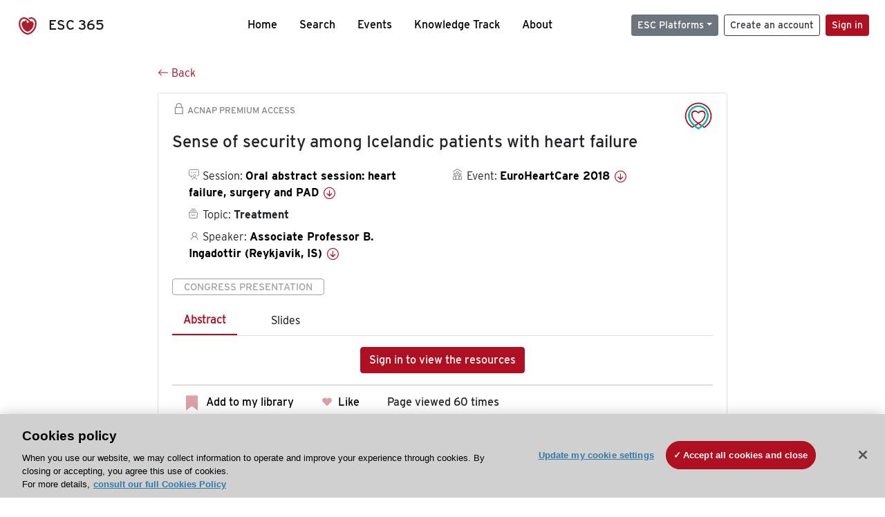

--- FILE ---
content_type: text/html; charset=utf-8
request_url: https://esc365.escardio.org/presentation/172501?resource=abstract
body_size: 13416
content:
<!doctype html>
<html data-n-head-ssr lang="en" data-n-head="%7B%22lang%22:%7B%22ssr%22:%22en%22%7D%7D">
  <head >
    <meta data-n-head="ssr" charset="utf-8"><meta data-n-head="ssr" name="viewport" content="width=device-width, initial-scale=1"><meta data-n-head="ssr" data-hid="apple-mobile-web-app-capable" property="apple-mobile-web-app-capable" content="yes"><meta data-n-head="ssr" name="format-detection" content="telephone=no"><meta data-n-head="ssr" data-hid="keywords" name="keywords" content="EuroHeartCare 2018, Treatment, ESC 365, cardiology presentation, cardiovascular presentation, ESC 365, Associate Professor B. Ingadottir (Iceland,IS)"><meta data-n-head="ssr" data-hid="description" name="description" content="Access this presentation on ESC 365 from EuroHeartCare 2018 on Treatment by Associate Professor B. Ingadottir (Iceland,IS) on ESC 365."><meta data-n-head="ssr" property="og:type" data-hid="og:type" content="article"><meta data-n-head="ssr" property="og:url" data-hid="og:url" content="https://esc365.escardio.org/presentation/172501"><meta data-n-head="ssr" property="og:title" data-hid="og:title" content="Sense of security among Icelandic patients with heart failure"><meta data-n-head="ssr" property="og:description" data-hid="og:description" content="Access this presentation on ESC 365 from EuroHeartCare 2018 on Treatment by Associate Professor B. Ingadottir (Iceland,IS) on ESC 365."><meta data-n-head="ssr" property="og:image" data-hid="og:image" content="https://d1ukaf53hjlapf.cloudfront.net/pdf-thumbnails/thumbnail_172501.png"><meta data-n-head="ssr" property="og:image:secure_url" data-hid="og:image:secure_url" content="https://d1ukaf53hjlapf.cloudfront.net/pdf-thumbnails/thumbnail_172501.png"><meta data-n-head="ssr" name="twitter:card" content="summary_large_image"><meta data-n-head="ssr" name="twitter:title" data-hid="twitter:title" content="Sense of security among Icelandic patients with heart failure"><meta data-n-head="ssr" name="twitter:image:src" data-hid="twitter:image" content="https://d1ukaf53hjlapf.cloudfront.net/pdf-thumbnails/thumbnail_172501.png"><meta data-n-head="ssr" name="twitter:description" data-hid="twitter:description" content="Access this presentation on ESC 365 from EuroHeartCare 2018 on Treatment by Associate Professor B. Ingadottir (Iceland,IS) on ESC 365."><meta data-n-head="ssr" name="twitter:site" data-hid="twitter:site" content="@escardio"><meta data-n-head="ssr" name="twitter:creator" data-hid="twitter:creator" content="@escardio"><meta data-n-head="ssr" property="content-date" data-hid="content-date" content="2018-06-07" scheme="YYYY-MM-DD"><meta data-n-head="ssr" property="esc-content-id" data-hid="esc-content-id" content="P172501"><meta data-n-head="ssr" property="esc-content-type" data-hid="esc-content-type" content="ESC365 Congress Presentation"><meta data-n-head="ssr" property="esc-content-topics" data-hid="esc-content-topics" vmid="esc-content-topics" content="['Treatment']"><meta data-n-head="ssr" property="esc-content-community" data-hid="esc-content-community" vmid="esc-content-community" content=""><title>ESC 365 - Sense of security among Icelandic patients with heart failure</title><link data-n-head="ssr" rel="apple-touch-icon" sizes="180x180" href="/apple-touch-icon.png"><link data-n-head="ssr" rel="icon" type="image/png" sizes="16x16" href="/favicon-16x16.png"><link data-n-head="ssr" rel="icon" type="image/png" sizes="32x32" href="/favicon-32x32.png"><link data-n-head="ssr" rel="manifest" href="/site.webmanifest"><link data-n-head="ssr" rel="preload" href="/third-party/line-awesome.1.3.0/css/line-awesome.min.css" as="style"><link data-n-head="ssr" rel="stylesheet" href="/third-party/line-awesome.1.3.0/css/line-awesome.min.css" bottom="true"><link data-n-head="ssr" rel="canonical" href="https://esc365.escardio.org/presentation/172501"><script data-n-head="ssr" data-hid="addthis-script" src="https://platform-api.sharethis.com/js/sharethis.js#property=64a2cea5df473b0019d1b0b6&amp;product=sop" type="text/plain" class="optanon-category-C0003" data-step="true" defer async></script><script data-n-head="ssr" src="/third-party/atc.min.js" type="text/plain" defer async class="optanon-category-C0003"></script><script data-n-head="ssr" src="/third-party/bc-player-extensions.js" defer async type="text/javascript"></script><script data-n-head="ssr" data-hid="gtm-script">if(!window._gtm_init){window._gtm_init=1;(function(w,n,d,m,e,p){w[d]=(w[d]==1||n[d]=='yes'||n[d]==1||n[m]==1||(w[e]&&w[e][p]&&w[e][p]()))?1:0})(window,navigator,'doNotTrack','msDoNotTrack','external','msTrackingProtectionEnabled');(function(w,d,s,l,x,y){w[x]={};w._gtm_inject=function(i){if(w.doNotTrack||w[x][i])return;w[x][i]=1;w[l]=w[l]||[];w[l].push({'gtm.start':new Date().getTime(),event:'gtm.js'});var f=d.getElementsByTagName(s)[0],j=d.createElement(s);j.async=true;j.src='https://www.googletagmanager.com/gtm.js?id='+i;f.parentNode.insertBefore(j,f);};w[y]('GTM-T6GS8K')})(window,document,'script','dataLayer','_gtm_ids','_gtm_inject')}</script><link rel="preload" href="/_nuxt/072a9fe.js" as="script"><link rel="preload" href="/_nuxt/6e2aa60.js" as="script"><link rel="preload" href="/_nuxt/css/8ceb4df.css" as="style"><link rel="preload" href="/_nuxt/f3ae458.js" as="script"><link rel="preload" href="/_nuxt/92309de.js" as="script"><link rel="stylesheet" href="/_nuxt/css/8ceb4df.css">
  
<script>(window.BOOMR_mq=window.BOOMR_mq||[]).push(["addVar",{"rua.upush":"false","rua.cpush":"false","rua.upre":"false","rua.cpre":"false","rua.uprl":"false","rua.cprl":"false","rua.cprf":"false","rua.trans":"","rua.cook":"false","rua.ims":"false","rua.ufprl":"false","rua.cfprl":"false","rua.isuxp":"false","rua.texp":"norulematch","rua.ceh":"false","rua.ueh":"false","rua.ieh.st":"0"}]);</script>
                              <script>!function(a){var e="https://s.go-mpulse.net/boomerang/",t="addEventListener";if("False"=="True")a.BOOMR_config=a.BOOMR_config||{},a.BOOMR_config.PageParams=a.BOOMR_config.PageParams||{},a.BOOMR_config.PageParams.pci=!0,e="https://s2.go-mpulse.net/boomerang/";if(window.BOOMR_API_key="WK8YY-PWPNS-6YCE8-NM35B-TAPHF",function(){function n(e){a.BOOMR_onload=e&&e.timeStamp||(new Date).getTime()}if(!a.BOOMR||!a.BOOMR.version&&!a.BOOMR.snippetExecuted){a.BOOMR=a.BOOMR||{},a.BOOMR.snippetExecuted=!0;var i,_,o,r=document.createElement("iframe");if(a[t])a[t]("load",n,!1);else if(a.attachEvent)a.attachEvent("onload",n);r.src="javascript:void(0)",r.title="",r.role="presentation",(r.frameElement||r).style.cssText="width:0;height:0;border:0;display:none;",o=document.getElementsByTagName("script")[0],o.parentNode.insertBefore(r,o);try{_=r.contentWindow.document}catch(O){i=document.domain,r.src="javascript:var d=document.open();d.domain='"+i+"';void(0);",_=r.contentWindow.document}_.open()._l=function(){var a=this.createElement("script");if(i)this.domain=i;a.id="boomr-if-as",a.src=e+"WK8YY-PWPNS-6YCE8-NM35B-TAPHF",BOOMR_lstart=(new Date).getTime(),this.body.appendChild(a)},_.write("<bo"+'dy onload="document._l();">'),_.close()}}(),"".length>0)if(a&&"performance"in a&&a.performance&&"function"==typeof a.performance.setResourceTimingBufferSize)a.performance.setResourceTimingBufferSize();!function(){if(BOOMR=a.BOOMR||{},BOOMR.plugins=BOOMR.plugins||{},!BOOMR.plugins.AK){var e=""=="true"?1:0,t="",n="aoheilyx2keuq2l6ypua-f-81bef4ad1-clientnsv4-s.akamaihd.net",i="false"=="true"?2:1,_={"ak.v":"39","ak.cp":"1280916","ak.ai":parseInt("767614",10),"ak.ol":"0","ak.cr":8,"ak.ipv":4,"ak.proto":"h2","ak.rid":"39b80c93","ak.r":47358,"ak.a2":e,"ak.m":"dsca","ak.n":"essl","ak.bpcip":"3.142.68.0","ak.cport":55590,"ak.gh":"23.208.24.243","ak.quicv":"","ak.tlsv":"tls1.3","ak.0rtt":"","ak.0rtt.ed":"","ak.csrc":"-","ak.acc":"","ak.t":"1769915368","ak.ak":"hOBiQwZUYzCg5VSAfCLimQ==2KaJm8lCtug2pMStCOugkkl3KMW6K3MbE+QS4u5EyA5TgoMQMdkNgX2zNj7yUFoXDrmWLIBTfV3q6/GVMyekey+jILaQUSFbzazw5rz9gZP+FTVgcasyhUJJG+VGcFyu5Ny5WUYCvYMmO5WDsOZcTqv1iVJXi3wYXoctPBUVukZSQr2b5W03IgY9aKQhl9B/7XxlyqL2GTFbuEwLI0+jOHAGnVTtznKtspkCpK5HtUHGtyCZq/EACwOGuo9JKvjwu4R1PgJGSQy7x6UrvK4/i7yKSLeliWi5uPzaLeBrBEaS5lg+A1dbwbKGzktjwU5351tRpgUZnnJwjh8sRL2LVTEm1P7IFQpXYzBrme4TTa7nzb9dFBFBJBsrMYgUU8qbGm/kSWXt+IrPKzfwmtH8JMHH1IotgLsYZgs0LHC802I=","ak.pv":"65","ak.dpoabenc":"","ak.tf":i};if(""!==t)_["ak.ruds"]=t;var o={i:!1,av:function(e){var t="http.initiator";if(e&&(!e[t]||"spa_hard"===e[t]))_["ak.feo"]=void 0!==a.aFeoApplied?1:0,BOOMR.addVar(_)},rv:function(){var a=["ak.bpcip","ak.cport","ak.cr","ak.csrc","ak.gh","ak.ipv","ak.m","ak.n","ak.ol","ak.proto","ak.quicv","ak.tlsv","ak.0rtt","ak.0rtt.ed","ak.r","ak.acc","ak.t","ak.tf"];BOOMR.removeVar(a)}};BOOMR.plugins.AK={akVars:_,akDNSPreFetchDomain:n,init:function(){if(!o.i){var a=BOOMR.subscribe;a("before_beacon",o.av,null,null),a("onbeacon",o.rv,null,null),o.i=!0}return this},is_complete:function(){return!0}}}}()}(window);</script></head>
  <body >
    <noscript data-n-head="ssr" data-hid="gtm-noscript" data-pbody="true"><iframe src="https://www.googletagmanager.com/ns.html?id=GTM-T6GS8K&" height="0" width="0" style="display:none;visibility:hidden" title="gtm"></iframe></noscript><div data-server-rendered="true" id="__nuxt"><div id="__layout"><div><div class="splash-screen" data-v-71257c50><div class="spinner-wrapper" data-v-71257c50><div class="spinner" data-v-71257c50></div></div></div> <div class="min-vh-100 d-flex flex-column"><header><div class="navigation container-fluid position-fixed"><nav offset-md="2" class="navbar w-100 navbar-light navbar-expand-lg"><a href="/home" target="_self" class="navbar-brand"><img id="v-step-1" src="/_nuxt/img/logo_esc.f048692.svg" alt="logo esc"> <span>ESC 365</span></a> <div><button type="button" aria-label="Toggle navigation" class="navbar-toggler"><span class="navbar-toggler-icon"></span></button></div> <div id="nav-collapse" class="navbar-collapse collapse" style="display:none;"><div class="p-0 d-md-none col"><h5 class="text-center">Menu</h5> <!----></div> <ul class="navbar-nav ml-auto"><li class="nav-item"><a href="/home" target="_self" class="nav-link">
            Home
          </a></li> <!----> <li class="nav-item"><a href="/results" target="_self" class="nav-link">
            Search
          </a></li> <li class="nav-item"><a href="/events/upcoming" target="_self" class="nav-link">
            Events
          </a></li> <li class="nav-item"><a href="/knowledge-track" target="_self" class="nav-link">
            Knowledge Track
          </a></li> <li class="nav-item"><a href="/about" target="_self" class="nav-link">
            About
          </a></li></ul> <ul class="navbar-nav ml-auto"><li class="form-inline"><form class="form-inline"><div><v-tour name="myTour" steps="[object Object]" callbacks="[object Object]"></v-tour></div> <div class="dropdown b-dropdown mr-2 btn-group"><!----><button aria-haspopup="menu" aria-expanded="false" type="button" class="btn dropdown-toggle btn-secondary btn-sm">ESC Platforms</button><ul role="menu" tabindex="-1" class="dropdown-menu"><li role="presentation"><a role="menuitem" href="https://www.escardio.org/" rel="noopener" target="_blank" class="dropdown-item escplatforms">
                  Escardio.org
                </a></li> <li role="presentation"><a role="menuitem" href="https://esc365.escardio.org/" target="_self" class="dropdown-item escplatforms">
                  ESC 365
                </a></li> <li role="presentation"><a role="menuitem" href="https://escelearning.escardio.org/" rel="noopener" target="_blank" class="dropdown-item escplatforms">
                  ESC eLearning
                </a></li></ul></div> <a href="https://myesc.escardio.org/Account/ESCRegister" target="_self" class="btn my-2 my-sm-0 mr-2 btn-register btn-outline-dark btn-sm">
                Create an account
              </a> <span><a id="newMembre" href="https://azappptfauthp1.azurewebsites.net/SAML/Requests/SSO?ReturnUrl=esc365.escardio.org%2Fpresentation%2F172501%3Fresource%3Dabstract" target="_self" class="btn my-2 my-sm-0 mr-2 btn-membership btn-secondary btn-sm"><span>Sign in</span></a></span> <!----> <!----></form></li></ul></div></nav> <div id="searchShows" class="searchInputSticky is-hidden mr-auto ml-auto col-md-5 d-none d-lg-block"><!----></div></div></header> <!----> <div><div data-fetch-key="Presentation:0"><div class="presentationContent container-fluid"><div class="row"><div class="mt-4 mb-3 col-lg-8 offset-lg-2"><a href="#" target="_self" class="backButton"><svg viewBox="0 0 16 16" width="1em" height="1em" focusable="false" role="img" aria-label="arrow left" xmlns="http://www.w3.org/2000/svg" fill="currentColor" class="bi-arrow-left b-icon bi"><g><path fill-rule="evenodd" d="M15 8a.5.5 0 0 0-.5-.5H2.707l3.147-3.146a.5.5 0 1 0-.708-.708l-4 4a.5.5 0 0 0 0 .708l4 4a.5.5 0 0 0 .708-.708L2.707 8.5H14.5A.5.5 0 0 0 15 8z"/></g></svg>
  Back
</a></div></div> <div id="presentationDataOverlay" class="b-overlay-wrap position-relative"><!----></div> <div class="row"><div class="col-lg-8 offset-lg-2"><div class="card infoPres mb-4"><!----><header class="card-header"><span class="premiumAccess mb-0"><i class="las la-lock la-1-5x"></i>
              ACNAP Premium Access
            </span></header><div class="card-body"><h4 class="card-title">Sense of security among Icelandic patients with heart failure</h4><!----> <div class="logoAssoPres"> <img src="/_nuxt/img/ACNAP-Symbol.699c237.png"></div> <p class="card-text mt-4"><div class="row"><div class="col-md-6 col-12"><div class="mb-2 ml-4"><i class="bull"></i>
                  Session:
                  <span class="fontBold"><a href="/presentation/172501#accessSession" target="_self" class="colorBlack">
                      Oral abstract session: heart failure, surgery and PAD
                      <i class="las la-arrow-circle-down la-1-3x la-t-plus-3"></i></a></span></div> <div class="mb-2 mr-2 ml-4"><i class="folder"></i>
                  Topic:
                  <span class="fontBold">Treatment</span></div> <div class="mb-2 mr-2 ml-4"><i class="las la-user"></i>
                  Speaker:
                  <span class="fontBold"><a href="/presentation/172501#aboutSpeaker" target="_self" class="colorBlack">
                      Associate Professor B. Ingadottir (Reykjavik, IS)
                      <i class="las la-arrow-circle-down la-1-3x la-t-plus-3"></i></a></span></div> <!----></div> <div class="col-md-6 col-12"><div class="mb-2 mr-2"><i class="home"></i>
                  Event:
                  <span class="fontBold"><a href="/presentation/172501#aboutEvent" target="_self" class="colorBlack">
                      EuroHeartCare 2018
                      <i class="las la-arrow-circle-down la-1-3x la-t-plus-3"></i></a></span></div></div></div></p> <p class="card-text"><span class="badge badge-light contentType">
              Congress Presentation
            </span></p> <p class="card-text"><div class="tabs"><!----><div><ul role="tablist" class="nav nav-tabs"><!----><!----></ul></div><div class="tab-content mt-3"><div role="tabpanel" aria-hidden="true" class="tab-pane" style="display:none;"><div class="text-center restrictedAccess"><!----> <div><!----></div> <!----> <div><a href="https://azappptfauthp1.azurewebsites.net/SAML/Requests/SSO?ReturnUrl=esc365.escardio.org%2Fpresentation%2F172501%3Fresource%3Dabstract" target="_self" class="btn btn-primary">
      Sign in to view the resources
    </a></div></div> <!----></div> <div role="tabpanel" aria-hidden="true" class="tab-pane" style="display:none;"><div class="text-center restrictedAccess"><!----> <div><!----></div> <!----> <div><a href="https://azappptfauthp1.azurewebsites.net/SAML/Requests/SSO?ReturnUrl=esc365.escardio.org%2Fpresentation%2F172501%3Fresource%3Dabstract" target="_self" class="btn btn-primary">
      Sign in for access options
    </a></div></div> <!----></div> <!----> <!----> <!----><!----></div></div></p> <div class="row"><div class="col-12"><div class="list-group userAction list-group-horizontal"><div class="list-group-item"><a id="favForTour" data-uniqid="P172501" data-action="add" class="cursor-pointer "><span style="display:none;"><svg xmlns="http://www.w3.org/2000/svg" width="17" height="22" viewBox="0 0 19.912 25.443"><path d="M7,5V30.443l1.763-1.314,8.193-6.153,8.193,6.153,1.763,1.314V5Z" transform="translate(-7 -5)"></path></svg></span> <span class="favoriteButton"><svg xmlns="http://www.w3.org/2000/svg" width="17" height="22" viewBox="0 0 19.912 25.443"><path d="M7,5V30.443l1.763-1.314,8.193-6.153,8.193,6.153,1.763,1.314V5Z" transform="translate(-7 -5)"></path></svg> <p class="ml-2 d-inline-block fontRegular">
        Add to my library
      </p></span> <!----></a></div> <div class="list-group-item"><div class="cardLikes cursor-pointer"><a data-uniqid="P172501" data-action="add"><i class="las la-heart mr-1"></i> <!----> <span class="fontRegular">
      Like
    </span></a></div></div> <div class="list-group-item"><!----></div></div></div></div></div><!----><!----></div> <div class="row"><!----></div> <div class="row"><div class="col"><h4 id="aboutSpeaker" class="anchor"><span>About the speaker</span></h4> <div class="cardSpeaker card-deck"><slick-carousel arrows="true" slidesToShow="3" slidesToScroll="1" responsive="[object Object],[object Object],[object Object]"><div class="cardSpeaker"><div class="card"><img src="https://d1ukaf53hjlapf.cloudfront.net/website_profile_photos/9c69d7f8-8cf1-4f7b-afbc-ae537ad35d96_2020012013573722.jpg" class="card-img-top"><header class="card-header"><div class="cardBookmark"><a id="favForTour" data-uniqid="CONT199617" data-action="add" class="cursor-pointer "><span style="display:;"><svg xmlns="http://www.w3.org/2000/svg" width="17" height="22" viewBox="0 0 19.912 25.443"><path d="M7,5V30.443l1.763-1.314,8.193-6.153,8.193,6.153,1.763,1.314V5Z" transform="translate(-7 -5)"></path></svg></span> <!----> <!----></a></div></header><div class="card-body"><h4 class="card-title">Associate Professor Brynja Ingadottir</h4><!----> <p class="card-text"><div class="speakerInstitution fontBold mt-3">
                        University of Iceland, Reykjavik (Iceland)
                      </div> <div class="speakerPresentations mb-0"><span class="fontBold">
                          1
                        </span> <span>presentation</span></div> <div class="speakerFollowers mb-0"><span class="fontBold">
                          0
                        </span> <span>follower</span></div></p></div><footer class="card-footer"><div class="row"><div class="position-static col-6"><a href="/person/199617" data-uniqID="CONT199617" target="_self" class="card-link nVisible stretched-link">
  Access
  </a></div> <div class="col"><div class="CTAcard mb-0 text-right"><a href="/person/199617" data-uniqID="CONT199617" target="_self" class="stretched-link">
                              See details
                            </a> <i class="las la-arrow-right"></i></div></div></div></footer><!----></div></div></slick-carousel></div></div></div> <!----> <div class="presentationsListing mt-5"><div class="row mb-4"><div class="col-md-8 col-12"><h4 class="mb-0"><span>
                  6
                </span>
                more
                <span>presentations</span>
                in this session
              </h4></div> <div class="col-md-4 col-12"></div></div> <div class="card-group"><div class="card overflow-hidden-old mb-3 infoPres"><!----><!----><div class="row no-gutters"><div class="col-md-8 order-md-1 order-2"><div class="card-body"><!----><!----><h4 class="card-title"><div class="cardBookmark"><a id="favForTour" data-uniqid="P174511" data-action="add" class="cursor-pointer "><span style="display:;"><svg xmlns="http://www.w3.org/2000/svg" width="17" height="22" viewBox="0 0 19.912 25.443"><path d="M7,5V30.443l1.763-1.314,8.193-6.153,8.193,6.153,1.763,1.314V5Z" transform="translate(-7 -5)"></path></svg></span> <!----> <!----></a></div> <div>Perception of health: patient experiences of dietary habits and nutritional counseling during hospitalisation after coronary artery bypass graft surgery</div></h4> <div class="row"><div class="col-12"><p class="mb-2"><i class="las la-user"></i>
                          Speaker:
                          <span class="fontBold">
                            Mrs P. Elbroend (Odense, DK)
                          </span></p></div> <div class="position-static col-6"><a href="/presentation/174511" data-uniqID="P174511" target="_self" class="card-link nVisible stretched-link">
                          Access
                        </a></div></div> <div class="list-group mt-2 list-group-horizontal"><div class="list-group-item py-0"><a href="/presentation/174511?resource=abstract" data-uniqID="P174511" target="_self">
                          Abstract
                        </a></div> <div class="list-group-item py-0"><a href="/presentation/174511?resource=slide" data-uniqID="P174511" target="_self">
                          Slides
                        </a></div> <!----> <!----> <!----></div> <div class="row mt-4 likedCommented"><div class="mb-2 col-lg-9 col-6"></div> <div class="mb-2 text-right col-lg-3 col-6"><div class="cardLikes cursor-pointer"><a data-uniqid="P174511" data-action="add"><i class="las la-heart mr-1"></i> <!----> <span class="fontRegular">
      Like
    </span></a></div></div> <!----></div></div></div> <div class="d-flex col-md-4 order-md-2 order-1"><div class="videoThumbnail col-12"><img src="data:image/svg+xml;charset=UTF-8,%3Csvg%20width%3D%221%22%20height%3D%221%22%20xmlns%3D%22http%3A%2F%2Fwww.w3.org%2F2000%2Fsvg%22%20viewBox%3D%220%200%20%25%7Bw%7D%20%25%7Bh%7D%22%20preserveAspectRatio%3D%22none%22%3E%3Crect%20width%3D%22100%25%22%20height%3D%22100%25%22%20style%3D%22fill%3Atransparent%3B%22%3E%3C%2Frect%3E%3C%2Fsvg%3E" alt="Thumbnail" width="1" height="1" class="rounded-0 card-img"></div></div></div><!----><!----></div></div><div class="card-group"><div class="card overflow-hidden-old mb-3 infoPres"><!----><!----><div class="row no-gutters"><div class="col-md-8 order-md-1 order-2"><div class="card-body"><!----><!----><h4 class="card-title"><div class="cardBookmark"><a id="favForTour" data-uniqid="P172503" data-action="add" class="cursor-pointer "><span style="display:;"><svg xmlns="http://www.w3.org/2000/svg" width="17" height="22" viewBox="0 0 19.912 25.443"><path d="M7,5V30.443l1.763-1.314,8.193-6.153,8.193,6.153,1.763,1.314V5Z" transform="translate(-7 -5)"></path></svg></span> <!----> <!----></a></div> <div>Caregiver contribution to heart failure patient self-care does not increase caregiver burden</div></h4> <div class="row"><div class="col-12"><p class="mb-2"><i class="las la-user"></i>
                          Speaker:
                          <span class="fontBold">
                            Assistant Professor E. Vellone (Rome, IT)
                          </span></p></div> <div class="position-static col-6"><a href="/presentation/172503" data-uniqID="P172503" target="_self" class="card-link nVisible stretched-link">
                          Access
                        </a></div></div> <div class="list-group mt-2 list-group-horizontal"><div class="list-group-item py-0"><a href="/presentation/172503?resource=abstract" data-uniqID="P172503" target="_self">
                          Abstract
                        </a></div> <div class="list-group-item py-0"><a href="/presentation/172503?resource=slide" data-uniqID="P172503" target="_self">
                          Slides
                        </a></div> <!----> <!----> <!----></div> <div class="row mt-4 likedCommented"><div class="mb-2 col-lg-9 col-6"></div> <div class="mb-2 text-right col-lg-3 col-6"><div class="cardLikes cursor-pointer"><a data-uniqid="P172503" data-action="add"><i class="las la-heart mr-1"></i> <!----> <span class="fontRegular">
      Like
    </span></a></div></div> <!----></div></div></div> <div class="d-flex col-md-4 order-md-2 order-1"><div class="videoThumbnail col-12"><img src="data:image/svg+xml;charset=UTF-8,%3Csvg%20width%3D%221%22%20height%3D%221%22%20xmlns%3D%22http%3A%2F%2Fwww.w3.org%2F2000%2Fsvg%22%20viewBox%3D%220%200%20%25%7Bw%7D%20%25%7Bh%7D%22%20preserveAspectRatio%3D%22none%22%3E%3Crect%20width%3D%22100%25%22%20height%3D%22100%25%22%20style%3D%22fill%3Atransparent%3B%22%3E%3C%2Frect%3E%3C%2Fsvg%3E" alt="Thumbnail" width="1" height="1" class="rounded-0 card-img"></div></div></div><!----><!----></div></div><div class="card-group"><div class="card overflow-hidden-old mb-3 infoPres"><!----><!----><div class="row no-gutters"><div class="col-md-8 order-md-1 order-2"><div class="card-body"><!----><!----><h4 class="card-title"><div class="cardBookmark"><a id="favForTour" data-uniqid="P172504" data-action="add" class="cursor-pointer "><span style="display:;"><svg xmlns="http://www.w3.org/2000/svg" width="17" height="22" viewBox="0 0 19.912 25.443"><path d="M7,5V30.443l1.763-1.314,8.193-6.153,8.193,6.153,1.763,1.314V5Z" transform="translate(-7 -5)"></path></svg></span> <!----> <!----></a></div> <div>What works for caregivers in advanced heart failure: a systematic review</div></h4> <div class="row"><div class="col-12"><p class="mb-2"><i class="las la-user"></i>
                          Speaker:
                          <span class="fontBold">
                            Miss L. Cassidy (Belfast, GB)
                          </span></p></div> <div class="position-static col-6"><a href="/presentation/172504" data-uniqID="P172504" target="_self" class="card-link nVisible stretched-link">
                          Access
                        </a></div></div> <div class="list-group mt-2 list-group-horizontal"><div class="list-group-item py-0"><a href="/presentation/172504?resource=abstract" data-uniqID="P172504" target="_self">
                          Abstract
                        </a></div> <div class="list-group-item py-0"><a href="/presentation/172504?resource=slide" data-uniqID="P172504" target="_self">
                          Slides
                        </a></div> <!----> <!----> <!----></div> <div class="row mt-4 likedCommented"><div class="mb-2 col-lg-9 col-6"></div> <div class="mb-2 text-right col-lg-3 col-6"><div class="cardLikes cursor-pointer"><a data-uniqid="P172504" data-action="add"><i class="las la-heart mr-1"></i> <!----> <span class="fontRegular">
      Like
    </span></a></div></div> <!----></div></div></div> <div class="d-flex col-md-4 order-md-2 order-1"><div class="videoThumbnail col-12"><img src="data:image/svg+xml;charset=UTF-8,%3Csvg%20width%3D%221%22%20height%3D%221%22%20xmlns%3D%22http%3A%2F%2Fwww.w3.org%2F2000%2Fsvg%22%20viewBox%3D%220%200%20%25%7Bw%7D%20%25%7Bh%7D%22%20preserveAspectRatio%3D%22none%22%3E%3Crect%20width%3D%22100%25%22%20height%3D%22100%25%22%20style%3D%22fill%3Atransparent%3B%22%3E%3C%2Frect%3E%3C%2Fsvg%3E" alt="Thumbnail" width="1" height="1" class="rounded-0 card-img"></div></div></div><!----><!----></div></div><div class="card-group"><div class="card overflow-hidden-old mb-3 infoPres"><!----><!----><div class="row no-gutters"><div class="col-md-8 order-md-1 order-2"><div class="card-body"><!----><!----><h4 class="card-title"><div class="cardBookmark"><a id="favForTour" data-uniqid="P172505" data-action="add" class="cursor-pointer "><span style="display:;"><svg xmlns="http://www.w3.org/2000/svg" width="17" height="22" viewBox="0 0 19.912 25.443"><path d="M7,5V30.443l1.763-1.314,8.193-6.153,8.193,6.153,1.763,1.314V5Z" transform="translate(-7 -5)"></path></svg></span> <!----> <!----></a></div> <div>International comparison of physical symptom burden among adults with heart failure</div></h4> <div class="row"><div class="col-12"><p class="mb-2"><i class="las la-user"></i>
                          Speaker:
                          <span class="fontBold">
                            Professor C. Lee (Boston, US)
                          </span></p></div> <div class="position-static col-6"><a href="/presentation/172505" data-uniqID="P172505" target="_self" class="card-link nVisible stretched-link">
                          Access
                        </a></div></div> <div class="list-group mt-2 list-group-horizontal"><div class="list-group-item py-0"><a href="/presentation/172505?resource=abstract" data-uniqID="P172505" target="_self">
                          Abstract
                        </a></div> <div class="list-group-item py-0"><a href="/presentation/172505?resource=slide" data-uniqID="P172505" target="_self">
                          Slides
                        </a></div> <!----> <!----> <!----></div> <div class="row mt-4 likedCommented"><div class="mb-2 col-lg-9 col-6"></div> <div class="mb-2 text-right col-lg-3 col-6"><div class="cardLikes cursor-pointer"><a data-uniqid="P172505" data-action="add"><i class="las la-heart mr-1"></i> <!----> <span class="fontRegular">
      Like
    </span></a></div></div> <!----></div></div></div> <div class="d-flex col-md-4 order-md-2 order-1"><div class="videoThumbnail col-12"><img src="data:image/svg+xml;charset=UTF-8,%3Csvg%20width%3D%221%22%20height%3D%221%22%20xmlns%3D%22http%3A%2F%2Fwww.w3.org%2F2000%2Fsvg%22%20viewBox%3D%220%200%20%25%7Bw%7D%20%25%7Bh%7D%22%20preserveAspectRatio%3D%22none%22%3E%3Crect%20width%3D%22100%25%22%20height%3D%22100%25%22%20style%3D%22fill%3Atransparent%3B%22%3E%3C%2Frect%3E%3C%2Fsvg%3E" alt="Thumbnail" width="1" height="1" class="rounded-0 card-img"></div></div></div><!----><!----></div></div><div class="card-group"><div class="card overflow-hidden-old mb-3 infoPres"><!----><!----><div class="row no-gutters"><div class="col-md-8 order-md-1 order-2"><div class="card-body"><!----><!----><h4 class="card-title"><div class="cardBookmark"><a id="favForTour" data-uniqid="P172507" data-action="add" class="cursor-pointer "><span style="display:;"><svg xmlns="http://www.w3.org/2000/svg" width="17" height="22" viewBox="0 0 19.912 25.443"><path d="M7,5V30.443l1.763-1.314,8.193-6.153,8.193,6.153,1.763,1.314V5Z" transform="translate(-7 -5)"></path></svg></span> <!----> <!----></a></div> <div>the effects of an empowerment-based program on self-care and health-related quality of life of patients with chronic heart failure: a randomized controlled trial</div></h4> <div class="row"><div class="col-12"><p class="mb-2"><i class="las la-user"></i>
                          Speaker:
                          <span class="fontBold">
                            Doctor D. Yu (Hong Kong, HK)
                          </span></p></div> <div class="position-static col-6"><a href="/presentation/172507" data-uniqID="P172507" target="_self" class="card-link nVisible stretched-link">
                          Access
                        </a></div></div> <div class="list-group mt-2 list-group-horizontal"><div class="list-group-item py-0"><a href="/presentation/172507?resource=abstract" data-uniqID="P172507" target="_self">
                          Abstract
                        </a></div> <div class="list-group-item py-0"><a href="/presentation/172507?resource=slide" data-uniqID="P172507" target="_self">
                          Slides
                        </a></div> <!----> <!----> <!----></div> <div class="row mt-4 likedCommented"><div class="mb-2 col-lg-9 col-6"></div> <div class="mb-2 text-right col-lg-3 col-6"><div class="cardLikes cursor-pointer"><a data-uniqid="P172507" data-action="add"><i class="las la-heart mr-1"></i> <!----> <span class="fontRegular">
      Like
    </span></a></div></div> <!----></div></div></div> <div class="d-flex col-md-4 order-md-2 order-1"><div class="videoThumbnail col-12"><img src="data:image/svg+xml;charset=UTF-8,%3Csvg%20width%3D%221%22%20height%3D%221%22%20xmlns%3D%22http%3A%2F%2Fwww.w3.org%2F2000%2Fsvg%22%20viewBox%3D%220%200%20%25%7Bw%7D%20%25%7Bh%7D%22%20preserveAspectRatio%3D%22none%22%3E%3Crect%20width%3D%22100%25%22%20height%3D%22100%25%22%20style%3D%22fill%3Atransparent%3B%22%3E%3C%2Frect%3E%3C%2Fsvg%3E" alt="Thumbnail" width="1" height="1" class="rounded-0 card-img"></div></div></div><!----><!----></div></div> <ul role="menubar" aria-disabled="false" aria-label="Pagination" class="pagination mt-3 b-pagination justify-content-center b-pagination-pills"><li role="presentation" aria-hidden="true" class="page-item disabled"><span role="menuitem" aria-label="Go to first page" aria-disabled="true" class="page-link">«</span></li><li role="presentation" aria-hidden="true" class="page-item disabled"><span role="menuitem" aria-label="Go to previous page" aria-disabled="true" class="page-link">‹</span></li><!----><!----><li role="presentation" class="page-item active"><button role="menuitemradio" type="button" aria-label="Go to page 1" aria-checked="true" aria-posinset="1" aria-setsize="2" tabindex="0" class="page-link">1</button></li><li role="presentation" class="page-item"><button role="menuitemradio" type="button" aria-label="Go to page 2" aria-checked="false" aria-posinset="2" aria-setsize="2" tabindex="-1" class="page-link">2</button></li><!----><!----><li role="presentation" class="page-item"><button role="menuitem" type="button" tabindex="-1" aria-label="Go to next page" class="page-link">›</button></li><li role="presentation" class="page-item"><button role="menuitem" type="button" tabindex="-1" aria-label="Go to last page" class="page-link">»</button></li></ul></div> <div class="presentationsListing"><div class="row mb-4 mt-5"><div class="col-12"><h4 id="accessSession" class="mb-0 anchor">
                Access the full session
              </h4></div></div> <div class="card overflow-hidden-old mb-3 infoPres"><!----><!----><div class="row no-gutters"><div class="order-md-1 col order-2"><div class="card-body"><!----><!----><h4 class="card-title"><div class="cardBookmark"><a id="favForTour" data-uniqid="SESS23652" data-action="add" class="cursor-pointer "><span style="display:;"><svg xmlns="http://www.w3.org/2000/svg" width="17" height="22" viewBox="0 0 19.912 25.443"><path d="M7,5V30.443l1.763-1.314,8.193-6.153,8.193,6.153,1.763,1.314V5Z" transform="translate(-7 -5)"></path></svg></span> <!----> <!----></a></div> <div>Oral abstract session: heart failure, surgery and PAD</div></h4> <div class="row"><div class="col-12"><div class="mb-2"><i class="las la-user"></i>
                        Speakers:
                        <span class="fontBold">
                          Associate Professor B. Ingadottir, Mrs P. Elbroend, Assistant Professor E. Vellone, Miss L. Cassidy, Professor C. Lee...
                        </span></div></div> <div class="position-static col-6"><a href="/session/23652" data-uniqID="SESS23652" target="_self" class="nVisible stretched-link">
                        Access
                      </a></div></div> <div class="list-group mt-2 list-group-horizontal"><!----></div> <div class="row mt-4 likedCommented"><div class="mb-2 col-lg-9 col-6"></div> <div class="mb-2 text-right col-lg-3 col-6"><div class="cardLikes cursor-pointer"><a data-uniqid="SESS23652" data-action="add"><i class="las la-heart mr-1"></i> <!----> <span class="fontRegular">
      Like
    </span></a></div></div> <!----></div></div></div> <div class="d-flex col-md-4 order-md-2 order-1"><div class="videoThumbnail col-12"><img src="data:image/svg+xml;charset=UTF-8,%3Csvg%20width%3D%221%22%20height%3D%221%22%20xmlns%3D%22http%3A%2F%2Fwww.w3.org%2F2000%2Fsvg%22%20viewBox%3D%220%200%20%25%7Bw%7D%20%25%7Bh%7D%22%20preserveAspectRatio%3D%22none%22%3E%3Crect%20width%3D%22100%25%22%20height%3D%22100%25%22%20style%3D%22fill%3Atransparent%3B%22%3E%3C%2Frect%3E%3C%2Fsvg%3E" alt="Thumbnail" width="1" height="1" class="rounded-0 card-img"></div></div></div><!----><!----></div></div> <div class="row mb-4 mt-5"><div class="presentationsListing col-md-8 col-12"><h4 id="aboutEvent" class="mb-4 anchor">About the event</h4> <div class="card overflow-hidden infoPres eventCard"><!----><!----><div class="row no-gutters"><div class="videoThumbnail col-md-6"><img src="data:image/svg+xml;charset=UTF-8,%3Csvg%20width%3D%221%22%20height%3D%221%22%20xmlns%3D%22http%3A%2F%2Fwww.w3.org%2F2000%2Fsvg%22%20viewBox%3D%220%200%20%25%7Bw%7D%20%25%7Bh%7D%22%20preserveAspectRatio%3D%22none%22%3E%3Crect%20width%3D%22100%25%22%20height%3D%22100%25%22%20style%3D%22fill%3Atransparent%3B%22%3E%3C%2Frect%3E%3C%2Fsvg%3E" alt="Image" width="1" height="1" class="rounded-0 card-img"></div> <div class="col-md-6"><div class="card-body mb-0"><h4 class="card-title">EuroHeartCare 2018</h4><!----><p class="card-text"><span><i data-v-5a6bdb73="" class="las la-1-3x la-t-plus-3 text-muted la-calendar"></i></span> <span class="text-muted"><span>
                          7 June
                          -
                          9 June 2018
                        </span></span></p> <p class="card-text"><a href="/results?page=1&amp;query&amp;sort=MostRelevant&amp;years=2018&amp;eventtypes=ACNAP&amp;types=Congress%20Session" target="_self" class="mr-4">
                        Sessions
                      </a> <a href="/results?page=1&amp;query&amp;sort=MostRelevant&amp;years=2018&amp;eventtypes=ACNAP&amp;types=Congress%20Presentation" target="_self">
                        Presentations
                      </a></p> <div class="card-footer px-0 pb-0"><div class="row mt-0 mb-4"><div class="col"><span class="badge badge-light contentType">
                            Congress
                          </span></div></div> <div class="row"><div class="col"><span><img src="/_nuxt/img/ACNAP-Acronym.939db69.png" alt="logo Image" class="logoFooterCard"></span></div></div></div></div></div> <!----></div><!----><!----></div></div></div></div></div></div></div> <!----></div> <div class="sponsorsBlock pt-5 pb-5 mt-5 container-fluid" data-v-aef32914 data-v-aef32914><div justify-content-center="" class="row" data-v-aef32914 data-v-aef32914><div class="container" data-v-aef32914 data-v-aef32914><h3 class="text-center mb-3" data-v-aef32914>ESC 365 is supported by</h3> <div class="row align-items-end" data-v-aef32914 data-v-aef32914><div class="text-center py-4 col" data-v-aef32914 data-v-aef32914><a href="/company/novartis" target="_self" class="d-block mb-4" data-v-aef32914><img alt="novartis" src="https://esc365-prod.dxc.escardio.org/siteassets/sponsors/novartis/novartis-md.png" data-v-aef32914></a> <a href="/company/novartis" target="_self" class="btn btn-outline-dark" data-v-aef32914>
            Explore sponsored resources
            <i class="las la-arrow-right" data-v-aef32914></i></a></div></div></div></div></div> <footer><div class="footer-wrapper container-fluid"><div class="footer-nav"><div class="row"><div class="footer-logo-wrapper col-lg order-lg-1 col-12 order-2"><a href="https://www.escardio.org/" target="_blank"><img src="/_nuxt/img/esc-logo.2658ab3.png" alt="ESC Logo"></a></div> <div class="footer-link-wrapper col-lg order-lg-2 col-6 order-3"><a href="/faq/" target="_self"><small>FAQ</small></a></div> <div class="footer-link-wrapper col-lg order-lg-3 col-6 order-4"><a href="https://www.escardio.org/The-ESC/About/Policies/general-condition-of-use" target="_blank" class="footer-link"><small>Terms &amp; Conditions</small></a></div> <div class="footer-link-wrapper col-lg order-lg-4 col-6 order-5"><div class="footer-link cursor-pointer"><small>Update my Cookie Settings</small></div></div> <div class="footer-link-wrapper col-lg order-lg-5 col-6 order-6"><a href="https://help.escardio.org/s/contactsupport" target="_blank" class="footer-link"><small>Contact us</small></a></div> <div class="footer-link-wrapper col-lg-2 order-lg-6 col-12 order-7"><span class="d-md-inline d-none"><small>Follow us</small></span> <div class="footer-social-link-wrapper"><a href="https://www.facebook.com/europeansocietyofcardiology?ref=ts" target="_blank" class="footer-social-link"><i class="lab la-facebook-f"></i></a> <a href="https://twitter.com/escardio" target="_blank" class="footer-social-link"><img src="[data-uri]" class="x-twitter"></a> <a href="https://www.linkedin.com/company/european-society-of-cardiology" target="_blank" class="footer-social-link"><i class="lab la-linkedin-in"></i></a> <!----> <a href="https://www.youtube.com/user/escardiodotorg" target="_blank" class="footer-social-link"><i class="lab la-youtube"></i></a> <a href="https://www.instagram.com/europeansocietyofcardiology" target="_blank" class="footer-social-link"><i class="lab la-instagram"></i></a></div></div> <div id="b2t" class="col-lg-1 order-lg-7 order-1"><a href="#"><i class="las la-arrow-up"></i></a></div></div></div></div></footer></div> <!----> <!----></div></div></div><script>window.__NUXT__=(function(a,b,c,d,e,f,g,h,i,j,k,l,m,n,o,p,q,r,s,t,u,v,w,x,y,z,A,B,C,D,E,F,G,H,I,J,K,L,M,N,O,P,Q,R,S,T,U){return {layout:"dev",data:[{}],fetch:{"Presentation:0":{isLoading:b,presentationData:{hasAccess:b,requestAccessLink:a,requestAccessText:a,messageInfo:a,messageInfoDetails:a,isFreeAccess:b,id:v,documentType:"Congress Presentation",escEventId:g,eventId:w,sessionId:h,subSessionId:a,sessionThumbnail:a,eventName:i,eventType:e,eventDocumentType:"Congress",startTime:"2018-06-07T00:00:00",endTime:"2018-06-09T00:00:00",eventThumbnail:a,title:x,sessionTitle:"Oral abstract session: heart failure, surgery and PAD",hasSubSession:b,topic:"Treatment",presentationCountInSession:y,hasAbstract:d,hasInfographic:a,hasSlides:d,hasVideo:b,hasReport:b,hasEscTv:b,videoId:a,sessionVideoId:"ref:",isSessionVideoCopyrighted:b,slideUrl:"https:\u002F\u002Fd2tod6vzwskp8g.cloudfront.net\u002FEHC2018\u002FScientific%20Programme\u002F172501\u002FSecured%20PDF\u002F41.pdf?Expires=1769929768&Signature=KHuNx-dPdx397Lu1~wBPSIaN4Mmc8-7MIt6UDs-2WT8kyl-tVZwIFVgAxOoqmZtpeXCl0vLR-YOW2FFviJmk-0qZ7CoiDitbq6q9FDneOvxQzRSNHFhEctOyKXPe-5zMW6FiLJmU04ki-zQQANPSeh1vFygPQJlxwZKni1x0sL50LlFdC-RzUxCI09w6aAOXzIf0ovQygjGX~4Zh94Ev9EzdpK6Qtr9rzvf5q2a03L33Di1lB7UxrBwiUCUaw2q8mfsvxmThDMFDl-fE43CUrhTBGr-lT8Fbar0wMJN8UdR1bX8bW5StrXvpY0Y1nyHfMEEohqLH9QAguIhmR-GNpw__&Key-Pair-Id=APKAIWNNOMINYCK536DA",infographicUrl:"https:\u002F\u002Fd2tod6vzwskp8g.cloudfront.net\u002FEHC2018\u002FScientific%20Programme\u002F172501\u002FGraphical\u002FGraphicalAbstract-172501.pdf?Expires=1769929768&Signature=SUCUz-7SLAsEu735bmc42xhPMLx4Cu9f787i9092rDxtozsqkb5b~K4rEdaQX~huKcRtiN5DBQbD8dPS3WRabIpIJrW2TWM8jKGlmtkO2qOe--9F~mrcIEM5Xm40p7UwPfMsecJOU1DkLYcvSePFcnd-Or1GmOjSJ5ysKQCPtHyT2yExthXj3B45ZQCoRMWUzSOg~1jL0cwesOqqTlo1nqyh6TmPa5TKN5adVvNBhB1hvr-~-j9AHCoOoj3gctoCnwznSBGxnSrAp6kPUHut6XzANOo~mbAQQoNS-w9lMsjQkGZ8slkf2IcBALWM4WlKJ3NOMDukaYwQkQ143TDqFA__&Key-Pair-Id=APKAIWNNOMINYCK536DA",escTvUrl:a,thumbnail:"https:\u002F\u002Fd1ukaf53hjlapf.cloudfront.net\u002Fpdf-thumbnails\u002Fthumbnail_172501.png",hasThumbnail:d,copyright:d,speakers:[{userId:199617,title:"Associate Professor",firstName:"Brynja",lastName:"Ingadottir",photo:"https:\u002F\u002Fd1ukaf53hjlapf.cloudfront.net\u002Fwebsite_profile_photos\u002F9c69d7f8-8cf1-4f7b-afbc-ae537ad35d96_2020012013573722.jpg",institution:"University of Iceland",city:"Reykjavik",country:"Iceland",countryCode:"IS",presentationsCount:j,uniqId:"CONT199617",totalFollowers:c}],community:e,communities:a,companies:[],subtitle:k,isIndustry:b,uniqId:z,sessionUniqId:"SESS23652",totalLikes:c,totalNbViews:c,sessionTotalLikes:c,access:[A,"ESC_365_ALL",B,C,D,E,F,"ESC_365_ACNAP"],isAvailableForReplay:d,accessProductFamiles:[a,a,a,a,a,a,a,a]},presentationsData:[{id:174511,sessionId:h,order:j,eventName:i,title:"Perception of health: patient experiences of dietary habits and nutritional counseling during hospitalisation after coronary artery bypass graft surgery",start:"2018-06-08T11:00:00",end:"2018-06-08T11:11:00",escEventId:g,isCopyrighted:b,thumbnail:"https:\u002F\u002Fd1ukaf53hjlapf.cloudfront.net\u002Fpdf-thumbnails\u002Fthumbnail_174511.png",hasThumbnail:d,community:e,communities:a,companies:[],hasAbstract:d,hasInfographic:a,hasSlides:d,hasVideo:b,hasReport:b,hasEscTv:b,isIndustry:b,videoId:a,uniqId:"P174511",totalLikes:c,totalNbViews:c,speakers:[{userId:518991,title:"Mrs",firstName:"Pia",lastName:"Elbroend",photo:G,institution:"Odense University Hospital",city:"Odense",country:"Denmark",countryCode:"DK",presentationsCount:c,uniqId:"CONT518991",totalFollowers:c}]},{id:172503,sessionId:h,order:4,eventName:i,title:"Caregiver contribution to heart failure patient self-care does not increase caregiver burden",start:"2018-06-08T11:33:00",end:H,escEventId:g,isCopyrighted:b,thumbnail:"https:\u002F\u002Fd1ukaf53hjlapf.cloudfront.net\u002Fpdf-thumbnails\u002Fthumbnail_172503.png",hasThumbnail:d,community:e,communities:a,companies:[],hasAbstract:d,hasInfographic:a,hasSlides:d,hasVideo:b,hasReport:b,hasEscTv:b,isIndustry:b,videoId:a,uniqId:"P172503",totalLikes:c,totalNbViews:c,speakers:[{userId:221911,title:"Assistant Professor",firstName:"Ercole",lastName:"Vellone",photo:"https:\u002F\u002Fd1ukaf53hjlapf.cloudfront.net\u002Fwebsite_profile_photos\u002F15e48afe-c708-4242-9192-2b77dadfec89_2019041223021603.jpg",institution:"University of Rome Tor Vergata",city:"Rome",country:"Italy",countryCode:"IT",presentationsCount:I,uniqId:"CONT221911",totalFollowers:c}]},{id:172504,sessionId:h,order:J,eventName:i,title:"What works for caregivers in advanced heart failure: a systematic review",start:H,end:K,escEventId:g,isCopyrighted:b,thumbnail:"https:\u002F\u002Fd1ukaf53hjlapf.cloudfront.net\u002Fpdf-thumbnails\u002Fthumbnail_172504.png",hasThumbnail:d,community:e,communities:a,companies:[],hasAbstract:d,hasInfographic:a,hasSlides:d,hasVideo:b,hasReport:b,hasEscTv:b,isIndustry:b,videoId:a,uniqId:"P172504",totalLikes:c,totalNbViews:c,speakers:[{userId:512025,title:"Miss",firstName:"Lorna",lastName:"Cassidy",photo:"https:\u002F\u002Fd1ukaf53hjlapf.cloudfront.net\u002Fwebsite_profile_photos\u002F0904df63-132b-4dbb-8c24-944bc0f5c235_2021050622210532.jpg",institution:"Queen's University of Belfast",city:"Belfast",country:"United Kingdom of Great Britain & Northern Ireland",countryCode:"GB",presentationsCount:c,uniqId:"CONT512025",totalFollowers:c}]},{id:172505,sessionId:h,order:6,eventName:i,title:"International comparison of physical symptom burden among adults with heart failure",start:K,end:L,escEventId:g,isCopyrighted:b,thumbnail:"https:\u002F\u002Fd1ukaf53hjlapf.cloudfront.net\u002Fpdf-thumbnails\u002Fthumbnail_172505.png",hasThumbnail:d,community:e,communities:a,companies:[],hasAbstract:d,hasInfographic:a,hasSlides:d,hasVideo:b,hasReport:b,hasEscTv:b,isIndustry:b,videoId:a,uniqId:"P172505",totalLikes:c,totalNbViews:c,speakers:[{userId:154553,title:"Professor",firstName:"Christopher S",lastName:"Lee",photo:"https:\u002F\u002Fd1ukaf53hjlapf.cloudfront.net\u002Fwebsite_profile_photos\u002F0fbbc04f-04d5-492c-bc2e-829128dd5caf_2021042713330790.jpg",institution:"Boston College - William F. Connell School of Nursing",city:"Boston",country:M,countryCode:N,presentationsCount:c,uniqId:"CONT154553",totalFollowers:c}]},{id:172507,sessionId:h,order:y,eventName:i,title:"the effects of an empowerment-based program on self-care and health-related quality of life of patients with chronic heart failure: a randomized controlled trial",start:L,end:O,escEventId:g,isCopyrighted:b,thumbnail:"https:\u002F\u002Fd1ukaf53hjlapf.cloudfront.net\u002Fpdf-thumbnails\u002Fthumbnail_172507.png",hasThumbnail:d,community:e,communities:a,companies:[],hasAbstract:d,hasInfographic:a,hasSlides:d,hasVideo:b,hasReport:b,hasEscTv:b,isIndustry:b,videoId:a,uniqId:"P172507",totalLikes:c,totalNbViews:c,speakers:[{userId:39132,title:P,firstName:"Doris Sau-Fung",lastName:"Yu",photo:k,institution:"The University of Hong Kong",city:Q,country:Q,countryCode:"HK",presentationsCount:c,uniqId:"CONT39132",totalFollowers:c}]},{id:172544,sessionId:h,order:I,eventName:i,title:"Medication adherence profiles in peripheral arterial disease: insights from the international PORTRAIT Registry",start:O,end:"2018-06-08T12:30:00",escEventId:g,isCopyrighted:b,thumbnail:"https:\u002F\u002Fd1ukaf53hjlapf.cloudfront.net\u002Fpdf-thumbnails\u002Fthumbnail_172544.png",hasThumbnail:d,community:e,communities:a,companies:[],hasAbstract:d,hasInfographic:a,hasSlides:d,hasVideo:b,hasReport:b,hasEscTv:b,isIndustry:b,videoId:a,uniqId:"P172544",totalLikes:c,totalNbViews:c,speakers:[{userId:153167,title:P,firstName:"Carole",lastName:"Decker",photo:G,institution:"St. Luke's Mid America Heart Institute",city:"Kansas City",country:M,countryCode:N,presentationsCount:c,uniqId:"CONT153167",totalFollowers:c}]}],countMorePresentation:a,morePresentation:a,abstractData:{presentationId:v,title:x,embargoDate:c,isUnderEmbargo:b,authors:k,content:k,downloadUrl:"https:\u002F\u002Fd2tod6vzwskp8g.cloudfront.net\u002FEHC2018\u002FScientific%20Programme\u002F172501\u002FAbstract\u002F41.pdf?Expires=1769929768&Signature=GzF59FLorilYNFM-2RagktNezSjF93xxjtigx6IijuTWw9dOyzgLcmE3~YPt4eOvZDO1oAszlebnzx~fYZZ0ALyPTWcV-ZFhaennN~5dwkrSF5iyYGWlisHdzbvu~WyDAq700ziUbw3DOX4w2GmXLF2SqpbJCJIp5Q8voTkhnJfKQ6hqPmCasXqbLyHVBe6zUO~nvR4VkuBMyE2ft4MD1Rp7VVSqguQDdYVCeFjGKCz9aEV0KpbxzhvOMCCw1RuzWg0JwHkOAgZiBn57-judIKJB2ZQIGKv3s1K0zy-MeKMv3Hiv~ZyyRK2EuU~TKReODK~Bn8C-~8MD3xJoLHJDRg__&Key-Pair-Id=APKAIWNNOMINYCK536DA"},resource:a,speakers:["Associate Professor B. Ingadottir (Iceland,IS)"],presentationsCurrentPage:j,presentationsPageSize:J,slickSettings:{arrows:d,dots:b,slidesToShow:m,slidesToScroll:j,responsive:[{breakpoint:1024,settings:{slidesToShow:m,slidesToScroll:m,infinite:d,dots:b}},{breakpoint:600,settings:{slidesToShow:n,slidesToScroll:n,initialSlide:n}},{breakpoint:480,settings:{slidesToShow:j,slidesToScroll:j}}]},resourcesTabs:a,currentTab:a,dateYearEvent:2018,sessionSpeakers:"Associate Professor B. Ingadottir, Mrs P. Elbroend, Assistant Professor E. Vellone, Miss L. Cassidy, Professor C. Lee, Doctor D. Yu",sessionResultUrl:"\u002Fresults?page=1&query=&sort=MostRelevant&years=2018&eventtypes=ACNAP&types=Congress%20Session",presentationResultUrl:"\u002Fresults?page=1&query=&sort=MostRelevant&years=2018&eventtypes=ACNAP&types=Congress%20Presentation",video:"video",abstract:"abstract",escTV:"esctv",slide:"slide",infographic:"visualsummary",socialMetaTitle:a,socialMetaDescription:a,socialMetaImage:a,socialMetaType:a,socialMetaUrl:a,socialMetaDefaults:{title:"ESC 365 - the cardiology knowledge hub",description:"ESC 365 is the cardiology knowledge hub where you’ll find resources, whenever you want them from congresses, webinars, courses, publications and podcast.",image:"https:\u002F\u002Fa.storyblok.com\u002Ff\u002F125658\u002F760x507\u002F953209a289\u002Fesc365-visual.jpg",type:"website",keywords:"european society of cardiology, ESC, congress, resources, podcast, webinar, publication, article, abstract, ESC 365, cardiology congress, cardivoascular congress, cardiology podcast, cardiovascular podcast, cardiology webinar, cardiovascular webinar, cardiology publication, cardiovascular publication, cardiology article, cardiovascular article, cardiology abstract, cardiovascular abstract",url:R},gtmUniqId:z,gtmResetUniqId:b,gtmUniqIdPushed:b,gtmCongressId:w,gtmResetCongressId:b,gtmCongressIdPushed:b,autoPushData:b,fecthOnServer:d}},error:a,state:{auth:{isLogged:b,user:a,userId:a},badges:{userBadges:[]},favorite:{userFavorites:a},history:{history:[]},memberships:{memberships:[{code:"FESC",logo:{title:l,filename:S},name:"Fellow of the ESC",levels:[A,D],accronym:f,display_info:"FESC Member",logo_name:{title:l,filename:T}},{code:"ESC",logo:{title:l,filename:S},name:"ESC Professional",levels:["MEM_ESC_PROFESSIONAL"],accronym:f,display_info:"ESC Professional Member",logo_name:{title:l,filename:T}},{code:e,logo:{title:o,filename:"\u002Fsiteassets\u002Fconstituent-bodies\u002Facnap\u002Facnap-symbol.png"},name:o,levels:[F,"MEM_ACNAP_REGULAR","MEM_ACNAP_MEMBER"],accronym:f,display_info:"ACNAP Member",logo_name:{title:o,filename:"\u002Fsiteassets\u002Fconstituent-bodies\u002Facnap\u002Facnap-acronym-name.png"}},{code:"ACVC",logo:{title:p,filename:"\u002Fsiteassets\u002Fconstituent-bodies\u002Facvc\u002Facvc-symbol.png"},name:p,levels:["MEM_ACVC_FELLOW","MEM_ACVC_GOLD","MEM_ACVC_SILVER","MEM_ACVC_IVORY","MEM_ACVC_REGULAR","MEM_ACCA_FELLOW","MEM_ACCA_GOLD","MEM_ACCA_SILVER","MEM_ACCA_IVORY","MEM_ACCA_REGULAR","MEM_ACCA_MEMBER"],accronym:f,display_info:"ACVC Member",logo_name:{title:p,filename:"\u002Fsiteassets\u002Fconstituent-bodies\u002Facvc\u002Facvc-acronym-name.png"}},{code:"EACVI",logo:{title:q,filename:"\u002Fsiteassets\u002Fconstituent-bodies\u002Feacvi\u002Feacvi-symbol.png"},name:q,levels:[B,"MEM_EACVI_FELLOW_HONORARY","MEM_EACVI_REGULAR","MEM_EACVI_SILVER","MEM_EACVI_MEMBER"],accronym:f,display_info:"EACVI Member",logo_name:{title:q,filename:"\u002Fsiteassets\u002Fconstituent-bodies\u002Feacvi\u002Feacvi-acronym-name.png"}},{code:"EAPC",logo:{title:r,filename:"\u002Fsiteassets\u002Fconstituent-bodies\u002Feapc\u002Feapc-symbol.png"},name:r,levels:["MEM_EAPC_REGULAR","MEM_EAPC_SILVER","MEM_EAPC_MEMBER"],accronym:f,display_info:"EAPC Member",logo_name:{title:r,filename:"\u002Fsiteassets\u002Fconstituent-bodies\u002Feapc\u002Feapc-acronym-name.png"}},{code:"EAPCI",logo:{title:s,filename:"\u002Fsiteassets\u002Fconstituent-bodies\u002Feapci\u002Feapci-symbol.png"},name:s,levels:["MEM_EAPCI_REGULAR","MEM_EAPCI_MEMBER"],accronym:f,display_info:"EAPCI Member",logo_name:{title:s,filename:"\u002Fsiteassets\u002Fconstituent-bodies\u002Feapci\u002Feapci-acronym-name.png"}},{code:"EHRA",logo:{title:U,filename:"\u002Fsiteassets\u002Fconstituent-bodies\u002Fehra\u002Fehra-symbol.png"},name:"European Heart Rhythm Association",levels:["MEM_EHRA_EMERITUS_FELLOW",C,"MEM_EHRA_GOLD","MEM_EHRA_IVORY","MEM_EHRA_SILVER","MEM_EHRA_MEMBER"],accronym:f,display_info:"EHRA Member",logo_name:{title:U,filename:"\u002Fsiteassets\u002Fconstituent-bodies\u002Fehra\u002Fehra-acronym-name.png"}},{code:"HFA",logo:{title:t,filename:"\u002Fsiteassets\u002Fconstituent-bodies\u002Fhfa\u002Fhfa-symbol.png"},name:t,levels:["MEM_HFA_SILVER","MEM_HFA_GOLD",E,"MEM_HFA_REGULAR","MEM_HFA_MEMBER"],accronym:f,display_info:"HFA Member",logo_name:{title:t,filename:"\u002Fsiteassets\u002Fconstituent-bodies\u002Fhfa\u002Fhfa-acronym-name.png"}}]},sponsors:{sponsors:[{name:u,relativePath:"\u002Fcompany\u002Fnovartis",code:u,searchKeys:[u],logo:{expanded:{relativePath:"\u002Fsiteassets\u002Fsponsors\u002Fnovartis\u002Fnovartis-md.png"}}}]},steps:{steps:{itemsDone:[]}},userLike:{userLikes:a}},serverRendered:d,routePath:R,config:{env_NUXT_ENV_ESC365_API_BASE_URL:"https:\u002F\u002Fazappesc365apip1.azurewebsites.net\u002Fapi\u002Fv1",env_NUXT_ENV_SEARCH_API_BASE_URL:"https:\u002F\u002Fazappescssapip1.azurewebsites.net",_app:{basePath:"\u002F",assetsPath:"\u002F_nuxt\u002F",cdnURL:a}}}}(null,false,0,true,"ACNAP",void 0,27,23652,"EuroHeartCare 2018",1,"","European Society of Cardiology",3,2,"Association of Cardiovascular Nursing & Allied Professions","Association for Acute CardioVascular Care","European Association of Cardiovascular Imaging","European Association of Preventive Cardiology","European Association of Percutaneous Cardiovascular Interventions","Heart Failure Association of the ESC","novartis",172501,713,"Sense of security among Icelandic patients with heart failure",7,"P172501","MEM_ESC_EMERITUS_FELLOW","MEM_EACVI_FELLOW","MEM_EHRA_FELLOW","MEM_ESC_FELLOW","MEM_HFA_FELLOW","MEM_ACNAP_SILVER","https:\u002F\u002Fd1ukaf53hjlapf.cloudfront.net\u002Fwebsite_profile_photos\u002Fdefault.jpg","2018-06-08T11:45:00",8,5,"2018-06-08T11:56:00","2018-06-08T12:07:00","United States of America","US","2018-06-08T12:18:00","Doctor","Hong Kong","\u002Fpresentation\u002F172501","\u002Fsiteassets\u002Fconstituent-bodies\u002Fesc\u002Fesc-symbol.png","\u002Fsiteassets\u002Fconstituent-bodies\u002Fesc\u002Fesc-acronym-name.png","European Heart Rythm Association"));</script><script src="/_nuxt/072a9fe.js" defer async></script><script src="/_nuxt/6e2aa60.js" defer async></script><script src="/_nuxt/f3ae458.js" defer async></script><script src="/_nuxt/92309de.js" defer async></script>
  </body>
</html>
